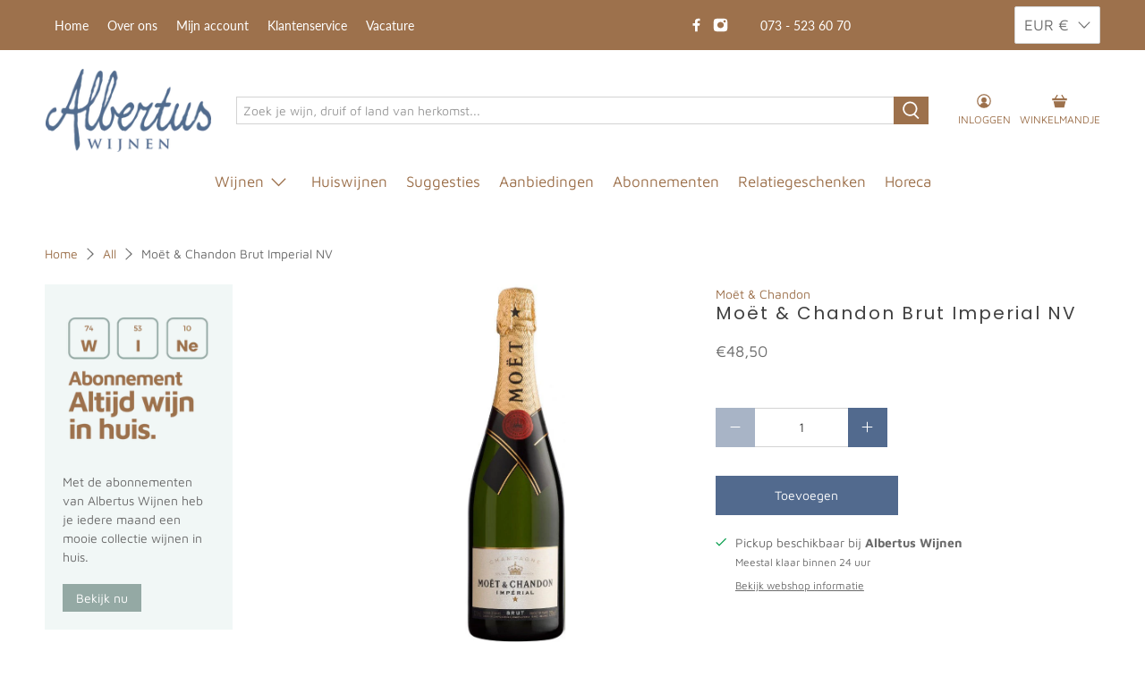

--- FILE ---
content_type: application/javascript; charset=utf-8
request_url: https://searchanise-ef84.kxcdn.com/preload_data.5O3h0G2v4X.js
body_size: 11598
content:
window.Searchanise.preloadedSuggestions=['pinot noir','meo camuzet','pinot grigio','telmo rodriguez','chenin blanc','mauro molino','sauvignon blanc','zuid afrika','rode wijn','witte wijn','lopez de heredia','gruner veltliner','nero d\'avola','domaine de castelnau','regio italie','fuente milano','cabernet sauvignon','valpolicella ripasso','franz keller','ribera del duero','viognier l\'ile 2023','misty cove','viognier castelnau','pinot blanc','false bay','wittmann riesling','feudo arancio','witte wijnen','alcohol vrij','cotes du rhone','rovisco pais','gd vajra','van portugal','biologisch wijn','tarapaca reserva','guerrieri rizzardi','cabernet franc','bomba tempranillo','marcel deiss','chibet reserve chardonnay viognier','paul cluver','pouilly fume','colombelle gascogne','ca dei frati','pinot noir bourgogne','alcoholvrije wijn','la ferme du mont','santa tresa','tarani chardonnay','tempranillo rioja','bourgogne pinot noir','italië rood','paul mas','clos bellane','niepoort port','montes alpha','pedro escudero','pinot gris','rueda verdejo','monte velho','primitivo puglia','laborie carignan','valserrano reserva','calusari pinot grigio','barolo piemonte','fuente elvira','dessert wijn','torre del falasco','il teatro del vino verdicchio quota 311','dom minval','les magiciens','sancerre druivenras','luigi baudana','portugal rode wijn','alcoholvrije wijnen','groot geluk','valserrano bodegas de la marquesa','appassimento rosso','rode wijn vol rond','valpolicella amarone','chibet chardonnay reserve','tarani sauvignon','kaiken malbec','colline du parc','quinta de saes','el coto','domaine de','gran reserva','amarone della valpolicella','flaccianello della','olivier ravoire','verdejo elvira','poujol lacoste','mullineux chenin','rioja wit','méo-camuzet frere & soeurs','mont chateauneuf-du-pape','rioja crianza','patrick javillier','jordan chardonnay','colombelle blanc','cote rotie','bourgogne wit','vieux chevrol','spanje wit','el coto de rioja','gestolen fiets','cantine ermes','barbera d\'asti','bom dia','rapariga da quinta','gris rose','lupi reali','riesling trocken','chianti classico','tarapacá chardonnay','negroamaro puglia','misty cove sauvignon blanc','champagne brut','witte port','eymann riesling','ornellaia bolgheri','chateau favray','barbaresco docg','serie chibet','chateauneuf du pape','primitivo salento','pedro ximenez','sarmientos cabernet sauvignon','de nit','saint maurice','meursault druivenras','fasoli gino','chateau de la grille','finca fabian tempranillo','grand cru','biologische wijn','grenache blanc','bio wijnen','cheval des andes','petit verdot','vina tondonia','uit marlborough','burggarten spätburgunder','fontodi flaccianello','purple angel','castel firmian','latour giraud','vinho verde','jean pernet','blanc de blanc','rode wijn italie','chardonnay frankrijk','esporao white','magnum rosé','uccelliera brunello di montalcino','witte loire','bodegas azul y garanza','beaujolais appelatie','cava brut','tarapaca merlot','zoete witte wijn','blanc de noir','apostelhoeve cuve','saint aubin','poggio maestrino','puglia primitivo','luciano arduini','dupont fahn','philippe le hardi','salentein barrel selection','vallein ternicier','feudi salentini','russolo doi','j boutin','petit clocher','marcel lapierre','ansgar clüsserath','top italiaans','etna rosso','sunny emotion','filipa pato','corte fiore','viognier l\'ile','port tawny','grenache syrah mourvedre','les vins de vienne','eve michel rey','syrah rhone','false bay chenin blanc','rode huiswijn','the dry land','château des bormettes','azienda casale daviddi','domenico clerico','piemonte appelatie','hess chardonnay','de bortoli','rose gris','finca fabian','château meyney','domaine castelnau','prosecco frizzante','ultimate provence','biologisch wijn rood','rose wijn','false bay syrah','langhe nebbiolo','portugese wijnen','cote du rhone','saint veran','philippe nusswitz','laborie rood','madeira doc','agustí torrelló mata cellar kripta','bier en','coto de imaz','bordeaux rouge','reveur chardonnay','les bertholets','camuzet bourgogne','alcohol vrije wijn','la suffrene','nieuw zeeland','rood spanje','marques de riscal','italie wit','grand bourdieu','van spanje','magnum cava','pays d\'oc','cote du rhone villages','kufertrunk deutscher','ca dei frati lugana doc”i frati','paul jaboulet ainé','royal oporto','doi raps','boutinot gekocht','paso a paso','piemonte moscato','laborie vermentino','monte da peceguina','waterkloof circumstance','niepoort coche','la croix','kiwi cuvée','tarani sauvignon blanc','herdade dacalada','bodegas volver','valserrano rioja','soave classico','sauvignon blanc chili','castelnau viognier','super tuscan','the chocolate block','alto adige','rose up','muscadet sevre-et-maine','keller spätburgunder','saint emilion','o reserva','dry land','cave du durfort','cristia ventoux','groot geluk brut','redoma rose','don papa','fontodi flaccianello della pieve','ameal loureiro','champagne aoc','sauvignon blanc touraine','spice route','villiera wines','paso a paso pasonillo','neuf du pape','spice route chakalaka','riesling grand cru','marius reserva','montes limited','port 20 years','fiol prosecco','albert sounit','etna bianco','larue saint-aubin','carmenere chili','gatti brachetto','dom minval chardonnay','valpolicella ripasso superiore','la ferme','rey fernando','jean duclert','tarapaca cabernet sauvignon 2020','pinot nero','de bosch','heim imperial','rosso di montepulciano casale','yves cuilleron','frank brohl','bergsig gewurztraminer','vignes retrouvées','tarapaca sauvignon blanc','vieilles vignes','chibet reserve','du die','stellenbosch druivenras','bernard ott','bodegas piqueras','feudo grillo','montado tempranillo','la borie','wijn van de maand','talamonti moda','albertus wijnen','kaiken sauvignon','meo camuzet nuits','piero gatti','rias baixas','russolo doi raps','quinta de couselo','witte bourgogne','puerta adalia','schloss lieser','le masciare','grenache syrah','calusari pinot','istellas vermentino','bio bio','veuve cliquot','biologische rode wijn','riesling alsace','pfalz gewurztraminer','grand rivallon','lapierre morgon','sociando mallet','raventos i blanc','nusswitz orenia','paul jaboulet','rood frankrijk','vino nobile','mullineux old','verdicchio dei','molino real','reyneke organic','chablis 1er','mauro molino barolo','herdade da malhadinha nova','verdicchio dei castelli di jesi','panache de cyrano','chenin blanc loire','as caborcas','cielo e terra','vintage port','mousserende wijn','menade verdejo','kaiken ultra','amaro e','merlot aanbieding','winzer krems','touriga nacional','tolloy pinot','domaine des','verdejo rueda','shiraz cabernet','mucho mas','guerrieri rizz','dupont-fahn chardonnay','rovisco pais branco','chateau d\'astros','bianco veneto','orbico adriatic wines','il poggione','half zoet','sine qua non','chateau le gay','château canon','frankrijk jura','port graham','rocca di castagnoli','finca vinoa','wild sauvignon','spice route pinotage','il colombaio di santachiara','isabelle et denis pommier','campo de borja','quinta do ameal','gris de gris','elzas riesling','boutinot cairanne','eve & michel rey','brunello di montalcino','chateau piney','henri maire','johan lardy','sarmientos chardonnay','prosper maufoux bourgogne','peacock wild','cabernet sauvignon 2021','roero arneis','ferme du mont','meo camuz','les carignan','bodega bravo escós','da vero','pouilly fuis','sangiovese serveertemperatuur','pineau de charentes','jordan stellenbosch','torremilanos colección','paso a monastrell','rodriguez tabuerniga','chateau perron','fuente el vira','pinot nero 2019','bourgogne chardonnay','la chablisienne','tarapaca carmenere','vermentino di sardegna','bailly lapierre','nerello mascalese','mourvedre syrah grenache','jacquesson cuvée','espora reserva red','reveu chardonnay','santo cristo','montes carmenere','rizzardi bardolino','barbera d\'alba','feudo arancio grillo','blanc noir','kiwi cuv','carta vieja','marcel deis','gavi san pietro','witte wijn duitsland','antinori wit','fontodi vigna','sauvignon semillon','aux charmes','orenia blanc','wine & soul','piemonte brachetto','leeu passant','feudo arancio sicilia doc','estate malbec','chateau de','rose provence','witte wijn bio','rode port','negroamaro serveertemperatuur','santa tresa 2021','firmian teroldego','pinord garnatxa','dominio de punctum','ferme du mont le','jordan cobblers hill','lalande de pomerol','pinord mireia','wine spectator','talamonti moda montepulciano','beaujolais-villages blanc','pedro parra','salentein barrel','huiswijn wit','moulin a vent','mundo de yuntero','uccelliera brunello','porta da calada','crianzas y vinedos santo cristo','licht zoet','la rose','van argentinië','les camades','les bertholets reserve','portugal wit','cuatro rayas','clos mogador','witte wijn uit veneto','gran marius','piersanti vini san paolo di jesi','château branaire-ducru','château marquis d\'alesme','aanbieding rood','château pontet-canet','moscato rosa','jean pernet champagne','chibet viognier','herència altés','witte wijn zoete','bodegas alceño','the dag land','camuzet grand','rode wijn vol','avan oak','blanco de','domaine des hâtes','château rieussec','verdejo basa','de venoge','radacini chardonnay','esporao reserva','wynns estate','weingut carl ehrhard','goede mousserende','frerejean frères','lupi reali montepulciano d\'abruzzo','la pierre frite','nero d\'avola frappato','de la','bortoli semillon','bergsig pinotage','gewurztraminer alsace','prosecco rosé','reyneke chenin','malbec tarani','russolo pinot','pinot gr','stump jump','red muscadel','tarapaca viognier','quinta de saes tinto','kopke port','piazzo valente','pinot noir rose','agustí torrelló mata','le manpot','garnacha blanca','da vero nero','chateau pomerol','le volt','paul cluver pinot','greco di tufo','bodegas volver paso a paso','ultimate provence rose','niepoort redoma','fijne bubbel','spaanse wijn','il colombaio','veuve champagne','vin naturel','huiswijn sense','chou chou','barrel fermented','oranje wijn','het glas','pinot du','valpolicella superiore','bandol rouge','italiaanse witte wijn','bolgheri rosso','los cantos','chardonnay garganega','reserva wit','diwald grüner','moet chandon','rioja coto','cote de bourg','doudet-naudin pinot','bordeaux pomerol','la croix de','rioja reserva','alsace pinot noir','wijn bij','moscato giallo','biologische wijnen','saint de','talamonti tre','rietvallei red muscadel 50cl','vally libanon','pedro escudero valdelainos verdejo','leukadios minervois','la rey macon-vergisson','vol romig wit','pier paolo grasso','waterkloof circle of life white','wolftrap red','tawny port','geyerhof grüner','el castilla','cotes de','rotari flavio','framingham classic','jan petit','rood portuga','wijn kist','puglia rosso','meo camuzet 2019','primitivo salento 2020','rose magnum','collin du parc','paul jaboulet ainé paul jaboulet ainé viognier 2023','biologische witte wijn','vintage port 2019','torre del falasco garganega','mas cabernet','appassimento feudi salentini','peninsula muscadet','aperol spriz','garganega torre del falasco','vin de de','pineau des','saint maurice poujol','vintage port 2021','den bosch','telmo rodriguez corriente','duc de foix','de pays','chardonnay viognier','saint mont','witte zuid-afrika','salentein malbec','branco reserva','duitsland riesling','il bosco','zoete wijn','grenache mourvedre','grande reserve','chateau de berne','kopke colheita','witte zuid-afrikaanse wijn','porseleinberg syrah','cava de niet','château cambon la pelouse','alcohol vrije bubbel','riesling spätlese','premier cru','domaine la','apostelhoeve pinot gris 2020','sainte léocadie','savia viva','barbeito malvasia','pinot noir begude','saint pé','chardonnay colombard','argentinië jaartal','toso brachetto','brut nature','witte wijn verde','chille witte wijn','azienda casale','magnum fles','la rioja alta','don px','tarapaca witte wijn','i cava','la du','dupont-fahn chardonnay 2024','blanc de','rode wijn primitivo','dp world','sauvignon 50 jaartal','les bertholets grande reserve 2024','verdejo barrica','roze champ','madeira verdelho','chardonnay jura','chateau la rose','château argadens','ultra malbec','niepoort vintage 2016','veneto witte wijn','witte wijn uit','baudana barolo','villa sandi','les fav','vincent lemaitre','quinta do vesuvio','zuid africa wit','remelluri blanco','cantina girlan','tronquoy-lalande saint-estèphe','port cruz','top italie','top cuvee','riesling wit','houtgerijpte witte wijn','witte alcohol','cantena zapata','classe cru','gravonia crianza','witte portugal','domaine de chevalier','la marquesa','sicilia doc','wittmann kirchspiel','australie shiraz','bodegas juan manuel burgos','dominio del soto','collection les 14 exceptionnels','bourgogne la','domaine piqueroque','bbq wijn','rode wijn syrah','valley pinot','domaine sauvignon','dupont-fahn auxey-duresses','the wolftrap','san pietro','sauvignon touraine','hess family wine estates','portugese rode wijn','fiocco de vite','montes pinot','grenache rose','chardonnay la','don minval','salice salento-gebied','chassagne montrachet','domaine de castelnau viognier l\'ile','elzas gewurztraminer','meo camuzet 2022','bio bio merlot','chardonnay reveur','pecorino serveertemperatuur','istellas vermentino di sardegna','red kloofstreet','azul y garanza','quinta de saes branco','vignerons de buxy','moscato d`asti toso','les volets','méo-camuzet nuits-saint-georges 1er cru','tenuta ribaldaccio','château cos d\'estournel','philip shaw','de alsace','eikenhouten vaten','quinta do vale meão','rode auxey-duresses','reserva viognier','rosso piceno','los cantos 2018','saint-emilion grand cru','el coto de rioja coto de imaz reserva 2018','laborie ro','la figuera','le trezin','rosso di montepulciano','il teatro del vino','pinot noir chili','chateau grand','hess collection','de castelnau','rodriguez matallana','winemaker lot','jordan nine yards','syrah portugal','chateau de rochemorin','niepoort tiara','guyot pouilly-fumé','chocolate block','piedra infinita','quattro quatri','domaine de la','pinot grigio trentino','clos de vougeot','sherry amontillado','chianti colli','condrieu druivenras','puligny montrachet','meo camuzet boudots','jordan barrel','telmo mr','niepoort vintage','daviddi vino nobile','léocadie leukadios','boutinot les','rovisco pais reserva tint','puligny montrachet 1er cru','brolettino ca dei frati','rovisco pais tinto','vin nobile','bourgogne cote-d\'or','chille wijn','soeurs bourgogne','pinot noir 2019','witte du rhone','cabernet tarapaca','la fleur','mousserende italiaanse','cotes de gascogne','chianti classico 2019','tre saggi','huiswijn rose','clos del mas','alentejano monte','salentini primitivo','fontodi chianti','saint joseph','montes alpha special cuvee','le hardi','ameal solo unico','elzas pinot gris','montes purple','auratae catarrato','anderson barbier','i frati','superiore valdobbiadene','fuente milano verdejo viura','la ferme du mont premiere cote','muscadet van','l\'auratae catarratto','vin santo','pedro ximenez sherry','torremilanos montecastrillo','malhadinha nova','frank brohl riesling','les plos','mullineux red','gran paso a paso doble','tondonia blanco','moselland goldschild','niepoort redoma rosé 2019','niepoort rose','macon vergisson','masciare greco','vino verde','rioja gran reserva','dupont-fahn meursault','alcohol wijn','witte rioja','dows port','niepoort tawny','covila crianza','bosco del grillo','begude pinot noir','dead arm','verdot serveertemperatuur','wolftrap white','verdelho portugal','firmian rotaliano','eymann spatburgunder','elzas pinot noir','the olive','pinot blanc alsace','monteviejo festivo','vins de vienne','montes witte','la tour','montes chardonnay reserva','bourgogne aligoté','château prieuré-lichine','chardonnay gran reserva','wijn uit oostenrijk','us de','rey pouilly-fuissé','santa tresa il','flor de la mar','de may','riesling old','witte wijn italie','arancio passiari','spaans rood','cava de nit','tres bagos','marc kreydenweiss','telmo rodriguez molino real mountain wine 0,5l 2013','vie di romans','vallee rhone','passi reali','cream sherry','diwald frühroter','carta vieja 2018','gris rosé 2021','malbec frankrijk','amarone della valpolicella classico 3 cru','boutinot laat','montes sauvignon','la rue','bardolino doc','meursault heeft','frati ronchedone','borrelwijn voor','reserva cava','amalaya blanco','ornellaia bolgheri superiore','demi sec','witte wijn frankrijk','montes chardonnay','crozes hermitage','orenia rouge','cuvee l','blauer zweigelt','chambolle-musigny 1er','zuid afrika chenin','rose port','fleurie druivenras','nova monte','esporao reserva white alentejo','château tronquoy-lalande','verdejo viura','apasio rosso veronese','cava semi seco','franz keller spätburgunder jechtinger enselberg','feudo arancio passiari','uccelliera brunello di montalcino riserva','saint maurice poujol lacoste','clerico barolo','riesling eymann','gran reserva 145 anniversary 2019','macon-vergisson rey','oude kaap','artezin zinfandel','alcoholvrije bubbel','cru costeggiola','cyrano wijn','cannonau di sardegna','boekenhoutskloof syrah','rode wijn malbec','famille revoir','deiss alsace','nieuw zeelandse','veneto rosso','rosso di montalcino uccelliera','de de','chambolle musigny','primitivo manduria','feudo arancio 375','carignan laborie','chateau des','merlot croix','jonty\'s ducks pekin white 2018','bio wit','cotes de bourg','kaiken malbec ultra','chardonnay olive','agusti torrello','prosper maufoux','kolonnenull cuvée','pouilly-fumé druivenras','uccelliera rosso','stevige rode wijn','conca d’oro','soave classico doc','les bertholets chardonnay','aangenaam zacht','douro wijnen','iron syrah','o diviso 2018 telmo rodriguez','olivier ravoire châteauneuf','groot rijpingspotentieel','granadilla seleccion','château leoville poyferré','port quinta','barbera superiore','langhe rosso','zuidelijke rhone','les grenache syrah','honing rum','champagne bollinger','doc dao portugal','el crianza','napa valley','friuli pinot grigio','waterkloof chenin','paul village 2023','rode wijn sicilie','rode wijn puglia','cotes du rhone villages 2023','meursault dupont-fahn','berg is','champagne rosé','muller thurgau','nero san','altés garnatxa','cabernet franc 2022','ardhuy savigny-les-beaun','de tore','coteaux du','mogador priorat','franz keller vom lös','sandi prosecco','licht bruisend','blanc de blancs','camuzet nuits','valminor davila','barolo albe','pinot noir zuid afrika','river chardonnay','port fine ruby','vajra langhe','chateau neuf du pape','stellenbosch kloof','vajra barolo','rioja blanco','rioja alta','les merlot','clos roareti','rioja reserva covila','vino nobile di montepulciano','barbeito verdelho','rose prosecco','witte wijn puglia','nuits-saint meo','château daviaud','château grand-puy-ducasse','exceptionnels owc','franz keller weissburgunder vom löss','picpoul de pinet','keller grauburgunder','cru bourgeois','clos roareti 2021','cao tinto','cap pinot noir','sterke druiven','château durfort-vivens','château giscours','graves rouge','oude eikenhouten vaten','château olivier','château angludet','niepoort tinto','castel firmian dabèn','torre del falasco valpolicella ripasso','pinot grigio di','malbec argentina','alsace pinot blanc','ahr drei bruder','niepoort vintage 2019','witte wijn uit italie veneto','pierre graffeuille & matthieu dumarche','cobblers hill 2021','saint les','2021 marlborough sauvignon blanc','bibi graetz','antinori solaia','château tronquoy-lalande saint-estèphe','zantho sankt laurent 2021','valserrano la marquesa roble','amalaya malbec 2023','herdade dacalada porta da calada tinto','covila crianza rioja spanje','botrytised fruit','saint michel','shiraz australie','riesling mosel trocken','riesling mosel','montes alpha cabernet sauvignon','rizzardi soave','clos bellane les echalas','clos bellane les echalas valréas 2021','wittmann niersteiner riesling','giscours sirene','casablanca valley','oaked chardonnay','doudet-naudin chardonnay','van clementine','di jesi','murcia appelatie','domain de castelnau','nero sicilia','finca colombi','droge rose','bodegas y viñedos juan manuel burgos','cote dor','rovisco pais peninsula','pink grigio','bourgogne latour-giraud','come long','witte macon','maria gomes','streek wijnen','quinta da pousada','meo camuzet vosne','ca dei frati lugana','il grillo','talamonti trebi','soeurs de','o falcoe','dupont cidre bouché','the crossings','the valley','muscat zorgt','raventos blanc','bandol rose','portugese rode','vino biologisch','pinot grigio 2023','reserve chardonnay','reserva chardonnay','a fuga','brachetto d\'acqui nv','natuurlijke wijn','natuur wijn','tarap sauvignon','dupont-fahn auxey','salentein wijn','anarian verdejo','rhone blanc','terres blanches','nero piemonte','de loire','guillaume & virginie philip','rode wijn portugal','portugese rode wijnhuis','rode wijnen','viognier wijn','pepe mendoza','de pellehaut','guerrieri rizzardi ferra','hess family wine estates artezin old vine zinfandel','wijnen bij asperges','piemonte piemonte frizzante','piemonte frizzante','fiocco piemonte','riesling van','portugese wijnhuis','quinta de','velarino susumaniello','la chasse','tempranillo bio','meo nuits','nero davola','old soul','spumante rosé','castel firmian teroldego','vernaccia di san','the estate','waterkloof cabernet franc','primitivo feudi','gruner diwald','paul cluver village','the outlier','dominio de punctum finca fabian chardonnay 2021','een frizzante','vino verdejo','couleur de rouge','fasol gino','el transistor','de heredia','cotes de nuits','sarmientos chardonnay 2023','mac vin','goldschild riesling','amalaya malbec','gestolen fiets tinto','campo borja','friuli colli','biologische pinot','pinot nero grifo','the dry','les magiciens rose','paso e paso','pas a paso','quinta do pégo','las beatas','la jara','san gimignano','herdade do','wittmann aulerde','vigna de sorbo','piero gatti moscato','rose spumante','ruby port','rose cava','boutinot wit','paul cul','paul cu','cabernet sauvignon zuid-afrika','xvii cuvee','di tufo','doi raps 2022','begude et','pak rode wijn','domaine des rabichattes','witte temp','blanc des blanc','chibet chardonnay','riesling zonder','veuve cli','viognier lile','liqueur mingled','niepoort tawny the senior','da quinta','vigne retrouvé','port white','puligny-montrachet druivenras','saint mon','la des','gris blanche','sain martin','vintage port niepoort','tarapaca reserva cabernet sauvignon','torre del','paul chardonnay','old vine','l\'auratae catarrato pinot grigio','le rif','petit manseng','colheita niepoort','mont mes','bourgogne rood','monsieur cyrano','covides duc de foix','tarani caber','el ribazo','together an','ca frati','wit rioja','domaine le fort','i am','wit italiaans bio','field blend','marc kreydenweiss clos du val d\'eleon','chardonnay reserve','la ferme de','fruhroter veltliner','witte zoet wijn','jontys duck avondale','les ronces','witte wijn italiaanse','manpot blanc','wit bio','medium dry','rioja tra','lbv port','pasonillo bodegas volver','hermit crab','falasco garganega','aude igp','begude terroir 11300 2021','friuli-venezia giulia','tarapaca reserva sauvignon blanc 2022','vinoa treixadura','pinot noir languedoc','mosel riesling trocken','monte del frà','catena zapata','carricante druif','turks fruit','bodegas de la marquesa gran reserva blanco','franse wijn bio','wittmann aulerde riesling 2017','tarapaca blend','rood spanj','chianti colli senesi','y leon','champagne demi sec','grand tayac','magicien rose','wittmann pinot blanc','pierre belle','pais branco','pinot noir keller','laborie chardonnay','2019 wine & soul pintas character','rodriquez basa','sarmientos de','water in fles','laborie grenache','boekenhoutskloof cabernet','fals bay','single vineyard sauvignon','chardonnay semillon','waterkloof circle','make malbec 2021','chocolade dessert wijn','bodegas breca oronta garnacha de aragón','du manet','portugal rovisco pais','blanc gris','jonty\'s ducks pekin','rode wijn valpolicella','niepoort batuta','tarapaca cabernet sauvignon reserva','de temery','sorbo magnum','tio pepe','gran reserva cava','eve & michel','sancerre belle','tarapaca sauvignon','latour-giraud cuvée','kaiken estate','javillier puligny-montrachet','la grenache rose','san emilio','wijn wild','apostelhoeve pinot','rode borrelwijn','doudet naudin','tre saggi 2018','sloveense wijngaarden','mercurey 1er','coste di more','porto niepoort','marcel deiss 2017','les frankrijk','la luna','rioja cria','100 jaar oude stokken','magiciens rosé','hoe open ik de fles','ahr appelatie','crianza santo cristo s','een jonge','filetta di lamole','portugal antonia','valpolicella guerrieri','burggarten spätburgunder 2018','hess family','riesling weingut','au reserva viognier','toso moscato','biologisch verbouwd','cabernet d’anjou','merlot frankrijk','droog witte','valserrano bodegas de la marquesa blanco','phelan segur','past is','colomé lote','feudo aranci','domaine de castelnau viognier','gallicia appelatie','saint marc','heim pinot gris','millesimato superiore','domaine mon','catena malbec','sous le puits','mullineux granite','garnacha druivenstokken','kirchspiel riesling','rodriguez mr','castel firmian lagrein','gallician gris','alto adige do','barbera d\'alba 2020','primitivo di manduria','special bordeaux','paul sch','feudi salen','mosel riesling','marcé touraine','montes reserva chardonnay','pier paolo','michel rey','real mccoy','chardonnay hess','le sauvignon blanc','jordan riesling','circle of life','lupi reali corte fiore appassimento','niepoort senior','vermentino er','sur la roche','portugal porta da calada','monte pecegui ha','chardonnay met een','bourdieu graves','sankt laurent','pinord clos','bodegas alceño bomba','adegas moure','bodegas piqueras marius reserva','arenberg hermit','bodegas azul','2020 latour giraud','fouquette rosée','la truffiere','2020 rodriguez as caborcas valdeorras','wijn alcohol','bollinger champagne','st st','teroldego rotaliano','burggarten frühburgunder','grosses gewächs','rovisco pais reserva','south emotion','cuvee x','la roche','laborie rose','rino russolo','maufoux référence','riesling feinherb','bodegas don diego','tignanello struck','bucci verdicchio classico','gattinger riesling','rizzardi delara','l o','noord italie','argadens bordeaux','alter satz','vallee du rhone','tarapaca biodiversity pinot grigio','leur laborie','gran selezione','arneis serveertemperatuur','viognier de','jordan pro','reali montepulciano','chardonnay pinot grigio','uccelliera rapace','quinta do ameal loureiro','du village','o diviso','uit moldavië','rode wijn bio','wijn uit','douro does invincible','le volte','laborie wit','meo vougeot','montes merlot','avondale jonty','vie romans','pinot nero 201','kopke colheita port 1987','le bronche','rapariga da quinta colheita branco 2021','pietro nero','castel teroldego','ducks pekin','waterkloof circle of','clos du','tre vigne','south africa','bergsig chardonnay','larue puligny-montrachet','mas rose','malbec wijn','chablisienne chablis','niepoort port tawny','witte grenache','witte wijn duitsland eyman','rosa rosa','apostelhoeve riesling','saint peray','grenache gris','ferme mont','comte de','altos lanzaga','kleine shiraz','pinot blanc wittmann','chardonnay grande','reserva organic','alcoholpercentage van','molino barolo','flamingo rose','rotari cuvee','prosecco-gebied samen','cigar box','pinot noir cluver','molino bricco','roze gin','pierre de','feudo arancio nero d avola','tarapaca gran','bom dia port','l\'auratae catarratto pinot','bush vine pinotage 2021','pinot grigio biologisch','schatzel olberg','radacini reserve cabernet sauvignon merlot syra','les perrieres','rosso montepulciano','ca del bosco','wijn bij steak tartaar','el castilla 2021 syrah','mont gigondas','de pierre','cape coral','bortoli shiraz','witte wijn droge','chili merlot','dominio de punctum finca fabian tempranillo','larue 1er','blanc biodynamic','amastuola primitivo','grand brut','pinot grigio italie','late harvest','le bottle','carmenere syrah','o reserva viognier','port lbv','talamonti trabochetto','l\'auratae catarrato','marcel deis pinot gris','cap classique','telmo mencia','barbeito rainwater','in the','pago la jara','telmo matallana','zuid-afrika jaartal','auxey duresses','riesling ansgar','meursault charmes','hi wine','2020 rodriguez as valdeorras','domaine les','viognier cha','themaproeverij spanje','saint-estephe druivenras','lage alcoholpercentage','rose aardbei','rode wijn el','graffetta grillo','leukadios rouge','pays d\'oc druivenras','champagne zonder','le manpot rouge 2019','wat toast','pays witte wijn','st michel','der ott','tondo ia','chileense rood','pago la','azul y','port with','jordan sauvignon','belle blanc','rovisco pais moscatel de setubal nv','cubillo crianza','serre nuove','del grave','waterkloof circle of white','manpot rouge','vosne romanee','chenin blanc mill','aardse tonen','covila reserva','rose false bay whole bunch','breedekloof druivenras','côte & mer','sauvignon touraine 2020','quinta as','vosne-romanée 1er','gran cru','antique sherry','nat cool','tarapaca gran reserva 2021','van wijn','rose wijn biologisch','torrelló mata','barbeito port','comté tolosan','dominio de punctum finca fabian','rode wijn valserrano','du mont','le magiciens','el castilla rod wijn uit spanje','droge witte wijn','cobblers hill','alba doc','wijnmakersproeverij jordan','romig wit','rode rhonewijn','jordan chardonnay reserve nine yards','grenache wit','vette toon','vintage chardonnay','jean pernet champagne brut grand cru nv','salento primitivo','colheita kopke','merlot bio','saint-emilion grand cru 2018','apostelhoeve x','vigna de','fuchsentanz riesling','paarl druivenras','petit lower','tarani malbec','la rode wijn','la suffrene bandol rouge','de reserva','philippe hardi','montes chardonnay central valley','hemel en aarde','jong moet','champagne veuve','reyneke shiraz','witte huiswijnen','la linda','kripta reserva','nero d avola','niepoort port 2017','pink chasselas','ca dei frati lugana doc”i','sauvignon blanc reserva','waterkloof che in','feudo arancio sicilia doc d\'avola','pinot noir elzas','geografico bosco','chenin blanc wine','st laurent','has so wijn','portugal without','viognier domaine de castelnau','vino nobile di montepulciano 2018','rose champagne','berg roseneck','champagne blancs','la estrada','rode wijn minervois','saint martin','tronquoy lalande','portugal rood','tarapacá pinot grigio 2020','prosecco treviso','witte wijn orenia','le meal','carl ehrhard berg roseneck riesling trocken','grenache syrah cinsault','feudi salentini primitivo','picpoul de','della valpolicella','chardonnay hout','groot pays','california appelatie','vallee des','cote de','valserrano crianza','priorat doca','peacock syrah','feudo ar','le viognier','de le','misty cove sauvignon','antao vaz','rhone rood','telmo rioja','clos du val','madiran aoc','italiaanse rode wijn','geweldige natuurlijke','saint-aubin 1er','les blanc','niepoort colheita 1997','de grass','les michelons','di primitivo','tarapaca viogn','cotes et mer','torre del fala','nero frappato','moselland riesling','inspector peringuey','pekin red','montes sauvignon blanc','droge afdronk','ladoix méo-camuzet frère & soeurs','châteauneuf-du-pape druivenras','de mol','cote et mer','syrah el castilla','chateau vieux','oporto tawny','barossa valley','chibet reserve chardonnay viognier 2022','syrah mulli','vermentino du','terra alta','castelnau viognier l\'ile 2023','rood italiaans','grande grande','wijnregio priorat','paul de','olive grove','blanc de nit','gris blanc','dacalada porta','moscatel de setúbal','rode wijn castilla','du rhone villages','valpolicella classico','moscatel from','pier paolo grasso asnas langhe rosso','pinot grigio dissegna','appassimento puglia','chardonnay usa','rovisco branco','weninger blaufränkisch','chardonnay oaked','late harvest 2022','malbec lote esp','biodymanisch gemaakt','burggarten drei brüder','saint-véran bourgogne','torre de','la ferme de mont','tempranillo rose','klein ameri','dom per','boal 10 anos','monterey county','kiwi cuvee bin 36','territorio malbec','malbec salentein','rioja valserrano','chateau neuf','quatro castas','domaine mas','le perron','feudo arancio sicilia do','ca dei frati brolettino','colome malbec','meo camuzet frere soeurs','pays doc','niepoort vintage 2003','parc blanc','yuntero tempranillo','pinot noir bio','les coteaux','les lauves','bordeaux blanc','colombelle van','telmo rodríguez basa','muscat deiss','la gioiosa','feudo arancio sicilia','salentein barrel selection chardonnay','lugana 2021 del','nero d’avola','noble late','clos clos','friuli-venezia giulia appelatie','selection de','pelous roug','chateau rouselle','montes lim','villa rizzardi','van telmo','domaine viognier','bordeaux superieur','biologische witte','philip le hardi pinot noir vieille vigne','gioiosa prosecco'];

--- FILE ---
content_type: application/javascript; charset=utf-8
request_url: https://cs.complianz.io/cookie-solution/confs/js/88432423.js
body_size: -186
content:
_cmplc.csRC = { consApiKey: 'spzusGBBymZ1d3MOYbvUDGtpNtAyrLVN', brand: 'Complianz', publicId: '0e6f457b-7901-4ddd-84c0-45aa09960fef', floatingGroup: false };
_cmplc.csEnabled = true;
_cmplc.csPurposes = [1,5];
_cmplc.cpUpd = 1768484199;
_cmplc.csFeatures = {"geolocation_setting":true,"compliance_solution_white_labeling":1,"rejection_recovery":false,"full_customization":true,"multiple_languages":true,"mobile_app_integration":false};
_cmplc.csT = null;
_cmplc.googleConsentModeV2 = true;
_cmplc.totalNumberOfProviders = 10;


--- FILE ---
content_type: application/javascript; charset=utf-8
request_url: https://searchanise-ef84.kxcdn.com/templates.5O3h0G2v4X.js
body_size: 4659
content:
Searchanise=window.Searchanise||{};Searchanise.templates={Platform:'shopify',StoreName:'Albertus Wijnen',AutocompleteLayout:'multicolumn_new',AutocompleteStyle:'ITEMS_MULTICOLUMN_LIGHT_NEW',AutocompleteDescriptionStrings:0,AutocompleteProductAttributeName:'metafield_ef448b9000734c6787049398daa2d507',AutocompleteShowProductCode:'N',AutocompleteShowRecent:'Y',AutocompleteShowMoreLink:'Y',AutocompleteIsMulticolumn:'Y',AutocompleteTemplate:'<div class="snize-ac-results-content"><div class="snize-results-html" style="cursor:auto;" id="snize-ac-results-html-container"></div><div class="snize-ac-results-columns"><div class="snize-ac-results-column"><ul class="snize-ac-results-list" id="snize-ac-items-container-1"></ul><ul class="snize-ac-results-list" id="snize-ac-items-container-2"></ul><ul class="snize-ac-results-list" id="snize-ac-items-container-3"></ul><ul class="snize-ac-results-list snize-view-all-container"></ul></div><div class="snize-ac-results-column"><ul class="snize-ac-results-multicolumn-list" id="snize-ac-items-container-4"></ul></div></div></div>',AutocompleteMobileTemplate:'<div class="snize-ac-results-content"><div class="snize-mobile-top-panel"><div class="snize-close-button"><button type="button" class="snize-close-button-arrow"></button></div><form action="#" style="margin: 0px"><div class="snize-search"><input id="snize-mobile-search-input" autocomplete="off" class="snize-input-style snize-mobile-input-style"></div><div class="snize-clear-button-container"><button type="button" class="snize-clear-button" style="visibility: hidden"></button></div></form></div><ul class="snize-ac-results-list" id="snize-ac-items-container-1"></ul><ul class="snize-ac-results-list" id="snize-ac-items-container-2"></ul><ul class="snize-ac-results-list" id="snize-ac-items-container-3"></ul><ul id="snize-ac-items-container-4"></ul><div class="snize-results-html" style="cursor:auto;" id="snize-ac-results-html-container"></div><div class="snize-close-area" id="snize-ac-close-area"></div></div>',AutocompleteItem:'<li class="snize-product ${product_classes}" data-original-product-id="${original_product_id}" id="snize-ac-product-${product_id}"><a href="${autocomplete_link}" class="snize-item" draggable="false"><div class="snize-thumbnail"><img src="${image_link}" class="snize-item-image ${additional_image_classes}" alt="${autocomplete_image_alt}"></div><span class="snize-title">${title}</span><span class="snize-description">${description}</span>${autocomplete_product_code_html}${autocomplete_product_attribute_html}${autocomplete_prices_html}${reviews_html}<div class="snize-labels-wrapper">${autocomplete_in_stock_status_html}${autocomplete_product_discount_label}${autocomplete_product_tag_label}${autocomplete_product_custom_label}</div></a></li>',AutocompleteMobileItem:'<li class="snize-product ${product_classes}" data-original-product-id="${original_product_id}" id="snize-ac-product-${product_id}"><a href="${autocomplete_link}" class="snize-item"><div class="snize-thumbnail"><img src="${image_link}" class="snize-item-image ${additional_image_classes}" alt="${autocomplete_image_alt}"></div><div class="snize-product-info"><span class="snize-title">${title}</span><span class="snize-description">${description}</span>${autocomplete_product_code_html}${autocomplete_product_attribute_html}<div class="snize-ac-prices-container">${autocomplete_prices_html}</div><div class="snize-labels-wrapper">${autocomplete_in_stock_status_html}${autocomplete_product_discount_label}${autocomplete_product_tag_label}${autocomplete_product_custom_label}</div>${reviews_html}</div></a></li>',LabelAutocompleteSuggestions:'Populaire suggesties',LabelAutocompleteCategories:'Categorieën',LabelAutocompletePages:'Pagina\'s',LabelAutocompleteProducts:'Producten',LabelAutocompleteMoreProducts:'Bekijk alle [count] wijnen',LabelAutocompleteNothingFound:'Sorry, we konden niets vinden voor [search_string].',LabelAutocompleteMobileSearchInputPlaceholder:'Zoek in onze winkel...',LabelStickySearchboxInputPlaceholder:'waar ben je naar op zoek?',LabelAutocompleteInStock:'op voorraad',LabelAutocompleteOutOfStock:'Niet op voorraad',LabelAutocompleteFrom:'Van',LabelAutocompleteMore:'Meer',LabelAutocompleteNoSearchQuery:'Typ iets hierboven om te beginnen met zoeken...',LabelAutocompleteNoSuggestionsFound:'We konden geen suggesties vinden',LabelAutocompleteNoCategoriesFound:'We konden geen categorieën vinden',LabelAutocompleteNoPagesFound:'We konden geen pagina\'s vinden',LabelAutocompleteTypeForResults:'Begin met typen',LabelAutocompleteResultsFound:'[count] resultaten voor "[search_string]"',LabelAutocompleteDidYouMean:'Bedoelde je: [suggestions]?',LabelAutocompletePopularSuggestions:'Bekijk enkele van deze populaire zoekopdrachten: [suggestions]',LabelAutocompleteSeeAllProducts:'Bekijk alle producten',LabelAutocompleteZeroPriceText:'Neem contact voor ons op voor de prijs',LabelAutocompleteProductDiscountText:'[discount]% korting',ProductDiscountBgcolor:'F7E8B8',ResultsShow:'Y',ResultsStyle:'RESULTS_BIG_PICTURES_NEW',ResultsShowActionButton:'add_to_cart',ResultsFlipImageOnHover:'N',ResultsShowPageImages:'N',ResultsProductAttributeName:'metafield_ef448b9000734c6787049398daa2d507',ResultsTitleStrings:1,ResultsDescriptionStrings:3,ResultsUseAsNavigation:'templates',ResultsShowProductDiscountLabel:'Y',LabelResultsProductDiscountText:'[discount]% korting',ResultsProductDiscountBgcolor:'526A8E',LabelResultsSortBy:'Sorteer op',LabelResultsSortRelevance:'Relevantie',LabelResultsSortTitleAsc:'Titel: A-Z',LabelResultsSortTitleDesc:'Titel: Z-A',LabelResultsSortCreatedDesc:'Datum: Nieuw naar Oud',LabelResultsSortCreatedAsc:'Datum: Oud naar Nieuw',LabelResultsSortPriceAsc:'Prijs: Laag naar Hoog',LabelResultsSortPriceDesc:'Prijs: Hoog naar Laag',LabelResultsSortDiscountDesc:'Korting: Hoog naar Laag',LabelResultsSortRatingAsc:'Beoordeling: Laag naar Hoog',LabelResultsSortRatingDesc:'Beoordeling: Hoog naar Laag',LabelResultsSortTotalReviewsAsc:'Totaal reviews: Laag naar Hoog',LabelResultsSortTotalReviewsDesc:'Totaal reviews: Hoog naar Laag',LabelResultsBestselling:'Beste verkocht',LabelResultsFeatured:'Uitgelicht',LabelResultsNoReviews:'Geen reviews',SmartNavigationDefaultSorting:'sales_amount:desc',ShowBestsellingSorting:'Y',ShowDiscountSorting:'Y',LabelResultsTabCategories:'Categorieën',LabelResultsTabProducts:'Producten',LabelResultsTabPages:'Pagina\'s',LabelResultsFound:'Totaal [count] resultaten voor "[search_string]"',LabelResultsFoundWithoutQuery:'Totaal [count] resultaten',LabelResultsNothingFound:'Niks gevonden voor [search_string]',LabelResultsNothingFoundWithoutQuery:'Niks gevonden',LabelResultsNothingFoundSeeAllCatalog:'Je zoekopdracht "[search_string]" heeft geen resulaten opgeleverd. Bekijk [link_catalog_start] andere items in onze winkel [link_catalog_end]',LabelResultsDidYouMean:'Bedoelde je: [suggestions]?',LabelResultsFrom:'Van',LabelResultsInStock:'Op voorraad',LabelResultsOutOfStock:'Niet op voorraad',LabelResultsZeroPriceText:'Neem contact voor ons op voor de prijs',LabelResultsAddToCart:'Toevoegen',LabelResultsViewProduct:'Bekijk product',LabelResultsQuickView:'Bekijk snel',LabelResultsViewFullDetails:'Bekijk alle details',LabelResultsQuantity:'Aantal',LabelResultsViewCart:'Bekijk winkelmandje',LabelSeoDescription:'Shop [search_request] op [store_name]',LabelSeoDescriptionFilters:'Shop [search_request] [filters] op [store_name]',LabelResultsShowProducts:'Laat [count] producten zien',LabelResultsResetFilters:'Filters resetten',LabelResultsApplyFilters:'Klaar',LabelResultsSelectedFilters:'[count] geselecteerd',LabelResultsBucketsShowMore:'Laat meer zien',LabelResultsInfiniteScrollingLoadMore:'Laat meer zien',LabelResultsPaginationPreviousPage:'← Vorige',LabelResultsPaginationNextPage:'Volgende →',LabelResultsPaginationCurrentPage:'[page] van [total_pages]',CategorySortingRule:"searchanise",ShopifyCurrency:'EUR',ShopifyLocales:{"nl":{"locale":"nl","name":"Dutch","primary":true,"published":true}},PriceFormatSymbol:'€',PriceFormatBefore:'€',PriceFormatDecimalSeparator:',',PriceFormatThousandsSeparator:'.',ColorsCSS:'.snize-ac-results .snize-label { color: #404040; }.snize-ac-results .snize-suggestion { color: #404040; }.snize-ac-results .snize-category a { color: #404040; }.snize-ac-results .snize-page a { color: #404040; }.snize-ac-results .snize-view-all-categories { color: #404040; }.snize-ac-results .snize-view-all-pages { color: #404040; }.snize-ac-results .snize-no-suggestions-found span { color: #404040; }.snize-ac-results .snize-no-categories-found span { color: #404040; }.snize-ac-results .snize-no-pages-found span { color: #404040; }.snize-ac-results .snize-no-products-found-text { color: #404040; }.snize-ac-results .snize-no-products-found-text .snize-no-products-found-link { color: #404040; }.snize-ac-results .snize-no-products-found .snize-did-you-mean .snize-no-products-found-link { color: #404040; }.snize-ac-results .snize-popular-suggestions-text .snize-no-products-found-link { color: #404040; }.snize-ac-results .snize-nothing-found-text { color: #404040; }.snize-ac-results .snize-nothing-found .snize-popular-suggestions-text { color: #404040; }.snize-ac-results .snize-nothing-found .snize-popular-suggestions-view-all-products-text { color: #404040; }.snize-ac-results .snize-nothing-found .snize-ac-view-all-products { color: #404040; }.snize-ac-results .snize-title { color: #404040; }div.snize-ac-results.snize-ac-results-mobile span.snize-title { color: #404040; }.snize-ac-results .snize-description { color: #6C6C6C; }div.snize-ac-results.snize-ac-results-mobile .snize-description { color: #6C6C6C; }.snize-ac-results .snize-price-list { color: #404040; }div.snize-ac-results.snize-ac-results-mobile div.snize-price-list { color: #404040; }.snize-ac-results span.snize-discounted-price { color: #C1C1C1; }.snize-ac-results .snize-attribute { color: #9D9D9D; }.snize-ac-results .snize-sku { color: #9D9D9D; }.snize-ac-results.snize-new-design .snize-view-all-link { background-color: #94A9A4; }.snize-ac-results.snize-new-design .snize-nothing-found .snize-popular-suggestions-view-all-products-text { background-color: #94A9A4; }.snize-ac-results.snize-new-design .snize-nothing-found .snize-popular-suggestions-view-all-products-text a { color: #FFFCFF; }.snize-ac-results.snize-new-design .snize-ac-view-all-products .snize-ac-results-arrow { background-image: url("data:image/svg+xml,%3Csvg width=\'16\' height=\'16\' viewBox=\'0 0 16 16\' xmlns=\'http://www.w3.org/2000/svg\'%3E%3Cpath d=\'M0.999532 6.99973H12.1695L7.28953 2.11973C6.89953 1.72973 6.89953 1.08973 7.28953 0.699727C7.67953 0.309727 8.30953 0.309727 8.69953 0.699727L15.2895 7.28973C15.6795 7.67973 15.6795 8.30973 15.2895 8.69973L8.69953 15.2897C8.30953 15.6797 7.67953 15.6797 7.28953 15.2897C6.89953 14.8997 6.89953 14.2697 7.28953 13.8797L12.1695 8.99973H0.999532C0.449532 8.99973 -0.000468254 8.54973 -0.000468254 7.99973C-0.000468254 7.44973 0.449532 6.99973 0.999532 6.99973Z\' fill=\'%23FFFCFF\'/%3E%3C/svg%3E%0A"); }.snize-ac-results ul li.snize-ac-over-nodrop:not(.snize-view-all-link) { background-color: #FFFFFF; }div.snize li.snize-product span.snize-title { color: #404040; }div.snize li.snize-category span.snize-title { color: #404040; }div.snize li.snize-page span.snize-title { color: #404040; }div.snize ul.snize-product-filters-list li:hover span { color: #404040; }div.snize li.snize-no-products-found div.snize-no-products-found-text span a { color: #404040; }#snize-search-results-grid-mode span.snize-description, #snize-search-results-list-mode span.snize-description { color: #6C6C6C; }div.snize div.snize-search-results-categories li.snize-category span.snize-description { color: #6C6C6C; }div.snize div.snize-search-results-pages li.snize-page span.snize-description { color: #6C6C6C; }div.snize li.snize-no-products-found.snize-with-suggestion div.snize-no-products-found-text span { color: #6C6C6C; }#snize-search-results-grid-mode .snize-price-list, #snize-search-results-list-mode .snize-price-list { color: #404040; }div.snize#snize_results.snize-mobile-design li.snize-product .snize-price-list .snize-price { color: #404040; }#snize-search-results-grid-mode span.snize-attribute { color: #888888; }#snize-search-results-list-mode span.snize-attribute { color: #888888; }#snize-search-results-grid-mode span.snize-sku { color: #888888; }#snize-search-results-list-mode span.snize-sku { color: #888888; }div.snize .snize-button { background-color: #526A8E; }#snize-search-results-grid-mode li.snize-product .snize-button { background-color: #526A8E; }#snize-search-results-list-mode li.snize-product .snize-button { background-color: #526A8E; }#snize-modal-product-quick-view .snize-button { background-color: #526A8E; }#snize-modal-product-quick-view.snize-results-new-design .snize-button { background-color: #526A8E; }div.snize ul.snize-product-filters-list li.snize-filters-show-more div, div.snize ul.snize-product-size-filter li.snize-filters-show-more div, div.snize ul.snize-product-color-filter li.snize-filters-show-more div { background-color: #526A8E; }div.snize li.snize-product .size-button-view-cart.snize-add-to-cart-button { background-color: #404040; }#snize-search-results-grid-mode li.snize-product .size-button-view-cart.snize-add-to-cart-button { background-color: #404040; }#snize-search-results-list-mode li.snize-product .size-button-view-cart.snize-add-to-cart-button { background-color: #404040; }div.snize div.snize-product-filters-title { color: #404040; }div.snize div.snize-filters-dropdown-title { color: #404040; }#snize-modal-mobile-filters-dialog div.snize-product-filter-opener span.snize-product-filter-title { color: #404040; }#snize-modal-mobile-filters-dialog div.snize-product-filters-header span.snize-product-filters-title { color: #404040; }div.snize input.snize-price-range-input { color: #404040; }div.snize div.slider-container .scale ins { color: #404040 !important; }div.snize ul.snize-product-filters-list li label span { color: #404040; }div.snize ul.snize-product-filters-list li label span:hover { color: #404040; }div.snize ul.snize-product-filters-list li label span.snize-filter-variant-count { color: #404040; }div.snize ul.snize-product-size-filter li label .snize-size-filter-checkbox > span { color: #404040; }#snize-modal-mobile-filters-dialog ul.snize-product-size-filter li label .snize-size-filter-checkbox > span { color: #404040; }#snize-modal-mobile-filters-dialog ul.snize-product-filters-list li label > span { color: #404040; }div.snize .snize-product-filters-list .stars-container:after { color: #404040; }#snize-modal-mobile-filters-dialog #snize_product_filter_mobile_sort ul > li > a { color: #404040; }div.snize div.snize-main-panel-view-mode a.snize-view-mode-icon.active { border-color: #404040; background: #404040; }div.snize-search-results#snize_results div.snize-main-panel-controls ul li a.active { color: #404040; border-bottom-color: #404040; }div.snize div.snize-pagination ul li a.active { background: #94A9A4; border-color: #94A9A4; }#snize-modal-mobile-filters-dialog div.snize-product-filters-buttons-container button.snize-product-filters-show-products { background-color: #526A8E; border-color: #526A8E; }#snize-modal-mobile-filters-dialog div.snize-product-filters-buttons-container button.snize-product-filters-reset-all { color: #404040; }#snize-modal-mobile-filters-dialog div.snize-product-filters-buttons-container button.snize-product-filters-reset-all svg path { fill: #404040; }',CustomCSS:'#snize-search-results-list-mode li.snize-product .snize-button {    opacity: 1;    visibility: visible;    position: relative;    left: 0;    margin-left: 0;  }  .snize-search-results:not(.snize-mobile-design) #snize-search-results-list-mode li.snize-product:hover .snize-button {    margin-left: 0;  }  @media (max-width: 768px) {    #snize-search-results-list-mode li.snize-product .snize-button {      opacity: 1;      visibility: visible;      position: absolute;      bottom: 4%;      left: 20px;      margin-left: 0;    }    #snize-search-results-list-mode .snize-quantity-box {      margin-left: 165px !important;    }  }  #snize-search-results-grid-mode .snize-quantity-box {    text-align: center;  }  input.snize-cart-quantity::-webkit-inner-spin-button, input.snize-cart-quantity::-webkit-outer-spin-button {    opacity: 1  }  #snize-search-results-list-mode .snize-quantity-box {    margin-left: 270px;    margin-top: 15px;  }  div.snize .snize-cart-quantity {    height: 30px;    width: 50px;    border: 0.5px solid lightgrey;    padding: 0 3px;   width: 90%;    align-self: center;  }  #snize-search-results-grid-mode li.snize-product .snize-button, .snize-search-results:not(.snize-mobile-design) #snize-search-results-grid-mode li.snize-product:hover .snize-button, .snize-mobile-design #snize-search-results-grid-mode li.snize-product.mobile-in-view .snize-button {    top: 0px;    visibility: visible;    opacity: 1;    position: relative;    margin-top: 10px;    margin-bottom: 10px;  }#snize-search-results-grid-mode .snize-quantity-box {    display: flex;    flex-direction: column-reverse;}div.snize .snize-cart-quantity::-webkit-inner-spin-button, div.snize .snize-cart-quantity::-webkit-outer-spin-button {     opacity: 1;}div.snize .snize-add-to-cart-button {    display: none !important;}div.snize .snize-add-to-cart-new-button {    background-color: #526A8E;    font-size: 14px;    font-weight: 200 !important;    text-transform: none !important;    height: 33px;    color: #fff;    margin: 10px 0;    cursor: pointer;     -webkit-transition: background-color 0.2s ease-out;    -moz-transition: background-color 0.2s ease-out;    -o-transition: background-color 0.2s ease-out;    -ms-transition: background-color 0.2s ease-out;    transition: background-color 0.2s ease-out; }div.snize .snize-add-to-cart-new-button:hover {    background-color: #35465E;}',CustomJS:'document.addEventListener(\'Searchanise.Loaded\',function(){(function($){function snizeAddQuantitySelector(){setTimeout(function(){$(\'.snize-search-results .snize-product\').each(function(){var productData=$(this).data(\'snize_item_data\');var getAddToCartQuantity=1;if(productData.quantity!==\'0\'){if(!$(\'.snize-cart-quantity\',this).length){$(this).append(`\n                            <div class="snize-quantity-box">\n                                <input min="1" type="number" id="quantity" class="snize-cart-quantity" name="quantity" value="1"/>\n                            </div>`)}\n$(\'.snize-cart-quantity\',this).on(\'keyup mouseup\',function(){if($(this).val()>0){getAddToCartQuantity=$(this).val()}else{getAddToCartQuantity=0}});if(!$(\'.snize-add-to-cart-new-button\',this).length){$(\'.snize-add-to-cart-button\',this).remove();$(\'.snize-quantity-box\',this).prepend(`\n                            <button class="snize-add-to-cart-new-button">${Searchanise.GetWidgets().options.LabelResultsAddToCart}</button>`);$(\'.snize-add-to-cart-new-button\',this).off().on(\'click touch\',function(){$.post(\'/cart/add.js\',$.param({quantity:getAddToCartQuantity,id:productData.add_to_cart_id}),null,\'json\').done(function(){$.getJSON(\'/cart.js\',function(cart){$(\'.header-cart__count\').html(cart.item_count);if(!$(\'.header-cart.action-area__link\').hasClass(\'has-cart-count\')){$(\'.header-cart.action-area__link\').addClass(\'has-cart-count\')}})})})}}})},0)}\nfunction snizeAddExtraFields(snizeProductEl){snizeProductEl.each(function(){var productData=$(this).data(\'snize_item_data\');if(productData.collections&&!$(\'.snize-custom-attribute\',this).length){$(\'.snize-price-list\',this).before(`<span class="snize-attribute snize-custom-attribute">${productData.collections.split(\'[:ATTR:]\').join(\', \')}</span>`)}})}\nfunction printDetailsInventory(){setTimeout(function(){$(\'.snize-search-results .snize-product\').each(function(){if(!$(\'.snize-details-inventory\',this).length){var productData=$(this).data(\'snize_item_data\');var inventory=productData.metafield_88f16fcbb1c06e6a2ab9d20e75ba238d||\'\';$(\'.snize-price-list\',this).before(`<span class="snize-attribute snize-details-inventory" style="display: none">${inventory}</span>`)}})},0)}\n$(document).on("Searchanise.ResultsUpdated",function(){snizeAddQuantitySelector();snizeAddExtraFields($(\'.snize-search-results .snize-product\'));printDetailsInventory()});$(document).on("Searchanise.AutocompleteUpdated",function(){snizeAddQuantitySelector();snizeAddExtraFields($(\'.snize-ac-results .snize-product\'))})})(window.Searchanise.$)})'}

--- FILE ---
content_type: text/javascript; charset=utf-8
request_url: https://albertuswijnen.nl/products/moet-chandon-brut-imperial-nv.js
body_size: 375
content:
{"id":8863926059335,"title":"Moët \u0026 Chandon Brut Imperial NV","handle":"moet-chandon-brut-imperial-nv","description":"\u003cp\u003e\u003c\/p\u003e\n\u003cp\u003e\u003cstrong\u003eLand:\u003c\/strong\u003e Frankrijk\n\u003cbr\u003e\u003cstrong\u003eJaartal:\u003c\/strong\u003e NV\n\u003cbr\u003e\u003cstrong\u003eRegio:\u003c\/strong\u003e Champagne\n\u003cbr\u003e\u003cstrong\u003eAppelatie \/ Herkomst:\u003c\/strong\u003e Champagne AOC\n\u003cbr\u003e\u003cstrong\u003eDruivenras:\u003c\/strong\u003e Chardonnay, Pinot Noir \/ Spätburgunder, Pinot Meunier \n\u003cbr\u003e\u003cstrong\u003eServeertemperatuur:\u003c\/strong\u003e 8-10°C\u003c\/p\u003e","published_at":"2023-10-05T17:57:56+02:00","created_at":"2023-10-05T17:57:56+02:00","vendor":"Moët \u0026 Chandon","type":"Mousserende wijn","tags":["Champagne","Champagne AOC","Chardonnay","Frankrijk","Mousserende wijn","Moët \u0026 Chandon","NV"],"price":4850,"price_min":4850,"price_max":4850,"available":true,"price_varies":false,"compare_at_price":null,"compare_at_price_min":0,"compare_at_price_max":0,"compare_at_price_varies":false,"variants":[{"id":48556537020743,"title":"Default Title","option1":"Default Title","option2":null,"option3":null,"sku":null,"requires_shipping":true,"taxable":true,"featured_image":null,"available":true,"name":"Moët \u0026 Chandon Brut Imperial NV","public_title":null,"options":["Default Title"],"price":4850,"weight":0,"compare_at_price":null,"inventory_management":"shopify","barcode":null,"requires_selling_plan":false,"selling_plan_allocations":[]}],"images":["\/\/cdn.shopify.com\/s\/files\/1\/0590\/9240\/2339\/files\/Moet_Chandon_Imperial_cace89e3-bc6a-4e5c-a107-0388bf7ed385.jpg?v=1696521480"],"featured_image":"\/\/cdn.shopify.com\/s\/files\/1\/0590\/9240\/2339\/files\/Moet_Chandon_Imperial_cace89e3-bc6a-4e5c-a107-0388bf7ed385.jpg?v=1696521480","options":[{"name":"Title","position":1,"values":["Default Title"]}],"url":"\/products\/moet-chandon-brut-imperial-nv","media":[{"alt":"Moët-\u0026-Chandon-Brut-Imperial-NV","id":44794032849223,"position":1,"preview_image":{"aspect_ratio":0.279,"height":886,"width":247,"src":"https:\/\/cdn.shopify.com\/s\/files\/1\/0590\/9240\/2339\/files\/Moet_Chandon_Imperial_cace89e3-bc6a-4e5c-a107-0388bf7ed385.jpg?v=1696521480"},"aspect_ratio":0.279,"height":886,"media_type":"image","src":"https:\/\/cdn.shopify.com\/s\/files\/1\/0590\/9240\/2339\/files\/Moet_Chandon_Imperial_cace89e3-bc6a-4e5c-a107-0388bf7ed385.jpg?v=1696521480","width":247}],"requires_selling_plan":false,"selling_plan_groups":[]}